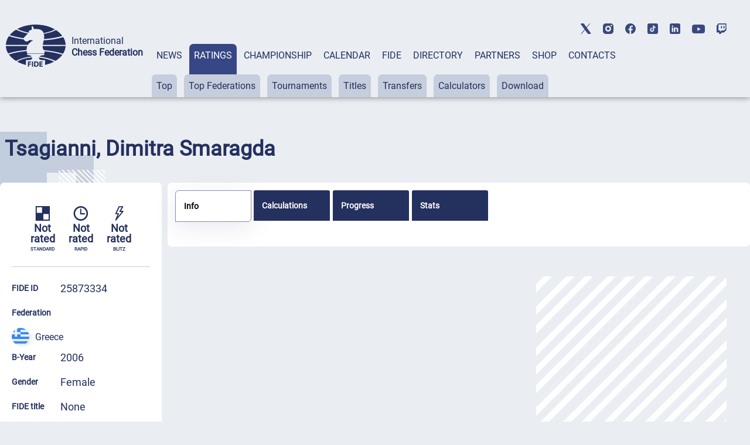

--- FILE ---
content_type: text/html; charset=UTF-8
request_url: https://ratings.fide.com/a_data_opponents.php?pl=25873334
body_size: 568
content:
[{"id_number":"25844610","name":"Balachouti, Marianna","country":"GRE"},{"id_number":"25888820","name":"Barmpounis, Evangelos","country":"GRE"},{"id_number":"25879693","name":"Basinas, Georgios","country":"GRE"},{"id_number":"25872176","name":"Gkaravela, Romylaia","country":"GRE"},{"id_number":"25836536","name":"Karachalios, Orestis Vasilios","country":"GRE"},{"id_number":"4216288","name":"Karteri, Dimitra","country":"GRE"},{"id_number":"25857193","name":"Kofkeli, Eleni","country":"GRE"},{"id_number":"25880349","name":"Lazaridou, Aikaterini","country":"GRE"},{"id_number":"25882880","name":"Magkntalani, Petros","country":"GRE"},{"id_number":"25877437","name":"Makris, Achilleas I","country":"GRE"},{"id_number":"42104734","name":"Matsouka, Konstantina","country":"GRE"},{"id_number":"25836749","name":"Mikaelian, Malvina","country":"GRE"},{"id_number":"25889540","name":"Papadopoulos, Triantafyllos","country":"GRE"},{"id_number":"25870181","name":"Papageorgiou, Michail Argyrios","country":"GRE"},{"id_number":"25865021","name":"Papaioannou, Ioanna","country":"GRE"},{"id_number":"25865030","name":"Papathanasiou, Maria - Olympia","country":"GRE"},{"id_number":"25888994","name":"Pefani, Alexandra","country":"GRE"},{"id_number":"25854089","name":"Salvaridou, Sofia","country":"GRE"},{"id_number":"25889052","name":"Skordilis, Georgios","country":"GRE"},{"id_number":"25835386","name":"Tsapara, Maria","country":"GRE"},{"id_number":"42111005","name":"Tsesmentzi, Dimitra","country":"GRE"},{"id_number":"25847864","name":"Tzanetou, Angeliki","country":"GRE"},{"id_number":"25823370","name":"Valetopoulou, Melina","country":"GRE"},{"id_number":"25865048","name":"Zacharaki, Elpida Niki","country":"GRE"}]